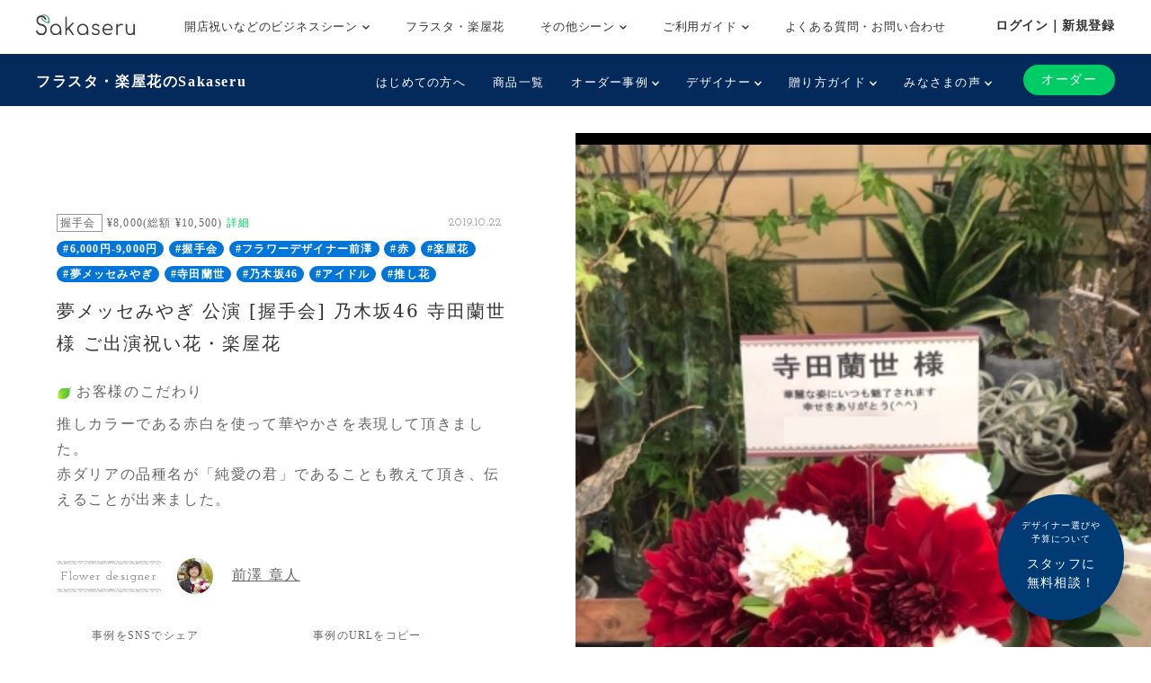

--- FILE ---
content_type: text/html; charset=UTF-8
request_url: https://www.sakaseru.jp/story/3019
body_size: 64377
content:
<!DOCTYPE html>
<HTML>
<HEAD prefix="og: http://ogp.me/ns# fb: http://ogp.me/ns/fb# article: http://ogp.me/ns/article#">
    <meta charset="utf-8">
    <script>(function(w,d,s,l,i){w[l]=w[l]||[];w[l].push({'gtm.start':
new Date().getTime(),event:'gtm.js'});var f=d.getElementsByTagName(s)[0],
j=d.createElement(s),dl=l!='dataLayer'?'&l='+l:'';j.async=true;j.src=
'https://www.googletagmanager.com/gtm.js?id='+i+dl;f.parentNode.insertBefore(j,f);
})(window,document,'script','dataLayer','GTM-59SXHLW');</script>    <meta name="google-site-verification" content="ZuvndARkxoxtNa94k7X3hpqNgpZaOnPC-ui8RPl684g" />
    <meta http-equiv="X-UA-Compatible" content="IE=edge">
    <!-- <meta http-equiv="X-UA-Compatible" content="IE=edge,chrome=1"> -->
    <meta name="viewport" content="width=device-width, initial-scale=1,minimum-scale=1, maximum-scale=1, user-scalable=no">
                <title>楽屋花 夢メッセみやぎ 公演 [握手会] 乃木坂46 寺田蘭世 様 ご出演祝い花・楽屋花握手会|Sakaseru</title>    <meta name="keywords" content="Sakaseru,サカセル,花,ギフト,通販,フラワーギフト,オーダーメイド,花束,アレンジメント,スタンド花,祝い花,観葉植物,公演,ライブ,舞台,楽屋花,声優" >
<meta name="description" content="祝い花 夢メッセみやぎ 公演 [握手会] 乃木坂46 寺田蘭世 様 ご出演祝い祝い花・楽屋花" >    <meta property="og:title" content="Sakaseru[サカセル] | 夢メッセみやぎ 公演 [握手会] 乃木坂46 寺田蘭世 様 ご出演祝い花・楽屋花" />
<meta property="og:type" content="website" />
<meta property="og:url" content="https://sakaseru.jp/story/3019" />
<meta property="og:image" content="https://sakaseru.s3-ap-northeast-1.amazonaws.com/order/story/main/11186_1572482349.jpg" />
<meta property="og:description" content="お客様のこだわり推しカラーである赤白を使って華やかさを表現して頂きました。
赤ダリアの品種名が「純愛の君」であることも教えて頂き、伝えることが出来ました。
お客様の想い日頃の感謝" />
<meta property="fb:app_id" content="1555913347973115" />
<meta name="twitter:card" content="summary_large_image">    <link href="/new/css/bootstrap.css?1769624626" media="screen" rel="stylesheet" type="text/css" >
<link href="/new/css/slick.css?1769624626" media="screen" rel="stylesheet" type="text/css" >
<link href="/new/css/font-awesome.css?1769624626" media="screen" rel="stylesheet" type="text/css" >
<link href="/new/css/style.css?1769624626" media="screen" rel="stylesheet" type="text/css" >
<link href="/new/css/custom.css?1769624626" media="screen" rel="stylesheet" type="text/css" >
<link href="/new/css/common.css?1769624626" media="screen" rel="stylesheet" type="text/css" >
<link href="/new/css/module.css?1769624626" media="screen" rel="stylesheet" type="text/css" >
<link href="/new/css/utility.css?1769624626" media="screen" rel="stylesheet" type="text/css" >
<link href="/new/css/fullcalendar.min.css?1769624626" media="screen" rel="stylesheet" type="text/css" >
<link href="/new/css/lightbox.css?1769624626" media="screen" rel="stylesheet" type="text/css" >
<link href="/new/css/slick-theme.css?1769624626" media="screen" rel="stylesheet" type="text/css" >
<link href="//fonts.googleapis.com/css?family=Josefin+Slab" media="screen" rel="stylesheet" type="text/css" >        <meta name="author" content="">
    <link rel="shortcut icon" href="/images/favicon.ico">
    
            <link rel="canonical" href="https://www.sakaseru.jp/story/3019"/>
        
    <meta name="google-site-verification" content="t01UCZbK58b1QT3iavgljqeBX3h0MYPMLdiQJt5P6hI" />
    
    <link href="/portal/css/pushbar.css" media="screen" rel="stylesheet" type="text/css" >
    <link href="/portal/css/footer.css" media="screen" rel="stylesheet" type="text/css" >
    <link href="/portal/css/header.css" media="screen" rel="stylesheet" type="text/css" >
    
    <!-- HTML5 shim and Respond.js IE8 support of HTML5 elements and media queries -->
    <!--[if lt IE 9]>
    <script src="/assets/js/html5shiv.js"></script>
    <script src="/assets/js/respond.min.js"></script>
    <script src="http://css3-mediaqueries-js.googlecode.com/svn/trunk/css3-mediaqueries.js"></script>
    <![endif]-->
    <!-- HTML5 shim and Respond.js IE8 support of HTML5 elements and media queries -->
    <!--[if lt IE 9]>
      <script src="https://oss.maxcdn.com/html5shiv/3.7.2/html5shiv.min.js"></script>
      <script src="https://oss.maxcdn.com/respond/1.4.2/respond.min.js"></script>
    <![endif]-->
</HEAD>

<BODY class='report_page' >
    <noscript><iframe src="https://www.googletagmanager.com/ns.html?id=GTM-59SXHLW"
height="0" width="0" style="display:none;visibility:hidden"></iframe></noscript><header class="headerportal">
    <!--PC header-->
    <div class="header-pc">
        <div class="header-pc-inner">
            <a class="header-pc-logo" href="/"><img class="header-pc-logo-img" src="/portal/images/logo_sakaseru_nuri.svg" alt="Sakaseru"></a>
            <ul class="header-pc-menu">
                <li class="header-pc-menu-li drop-trigger-hover">
                    <p class="header-pc-menu-dropttl">開店祝いなどのビジネスシーン <img src="/portal/images/arrow_d_black.svg" class="header-arrow-img"></p>
                    <div class="header-pc-menu-dropmenu">
                        <div class="header-pc-menu-dropmenu-inner">
                            <ul class="header-menu-hyphen">
                                <li class="header-pc-menu-dropmenu-li"><a href="/lp/business?from=portalheader">すべてを見る</a></li>
                                <li class="header-pc-menu-dropmenu-li"><a href="/lp/business/opening-flower?from=portalheader">開店・開業・開院祝い</a></li>
                                <li class="header-pc-menu-dropmenu-li"><a href="/lp/business/ready-made-items?scene=2068&from=portalheader">周年祝い</a></li>
                                <li class="header-pc-menu-dropmenu-li"><a href="/lp/business/ready-made-items?scene=2004&from=portalheader">移転・引越し祝い</a></li>
                                <li class="header-pc-menu-dropmenu-li"><a href="/lp/business/ready-made-items?scene=2069&from=portalheader">就任・昇進祝い</a></li>
                                <li class="header-pc-menu-dropmenu-li"><a href="/lp/business/ready-made-items?scene=2461&from=portalheader">竣工・落成祝い</a></li>
                                <li class="header-pc-menu-dropmenu-li"><a href="/lp/business/ready-made-items?scene=1432&from=portalheader">個展開催祝い</a></li>
                            </ul>
                        </div>
                    </div>
                </li>
                <li class="header-pc-menu-li">
                    <a href="/fan?from=portalheader">フラスタ・楽屋花</a>
                </li>
                <li class="header-pc-menu-li drop-trigger-hover">
                    <p class="header-pc-menu-dropttl">その他シーン <img src="/portal/images/arrow_d_black.svg" class="header-arrow-img"></p>
                    <div class="header-pc-menu-dropmenu">
                        <div class="header-pc-menu-dropmenu-inner">
                            <ul class="header-menu-hyphen">
                                <li class="header-pc-menu-dropmenu-li"><a href="/lp/business/ready-made-items?scene=15&from=portalheader">誕生日祝い</a></li>
                                <li class="header-pc-menu-dropmenu-li"><a href="/lp/business/ready-made-items?scene=67&from=portalheader">結婚祝い</a></li>
                            </ul>
                        </div>
                    </div>
                </li>
                <li class="header-pc-menu-li drop-trigger-hover">
                    <p class="header-pc-menu-dropttl">ご利用ガイド <img src="/portal/images/arrow_d_black.svg" class="header-arrow-img"></p>
                    <div class="header-pc-menu-dropmenu">
                        <div class="header-pc-menu-dropmenu-inner">
                            <ul class="header-menu-hyphen">
                                <li class="header-pc-menu-dropmenu-li"><a href="/lp/business/about?from=portalheader">Sakaseruとは</a></li>
                                <li class="header-pc-menu-dropmenu-li"><a href="/about/delivery-price?from=portalheader">送料について</a></li>
                                <li class="header-pc-menu-dropmenu-li"><a href="/concierge/sheet/consultation?from=portalheader">スタッフに無料相談</a></li>
                            </ul>
                        </div>
                    </div>
                </li>
                <li class="header-pc-menu-li">
                    <a href="/contact?is-faq=1&from=portalheader">よくある質問・お問い合わせ</a>
                </li>
            </ul>
            <div class="header-pc-menu-personal">
                <div class="header-pc-menu-personal-member drop-trigger-hover">
                                            <a class="header-pc-menu-personal-member-name bold" href="/user/sign-in">ログイン｜新規登録</a>
                                    </div>
            </div>
        </div>
    </div>

    <!--SP header-->
    <div class="header-sp">
        <div class="header-sp-inner">
            <a class="header-sp-logo" href="/"><img class="header-sp-logo-img" src="/portal/images/logo_sakaseru_nuri.svg" alt="Sakaseru"></a>
        </div>
        <!--SP hamburger menu-->
        <div class="hbg-menu">
            <button data-pushbar-target="spmenuContents" class="hbg-menu-trigger">
                <div class="hbg-menu-btn">
                    <span></span>
                    <span></span>
                    <p class="hbg-menu-btn-txt">メニュー</p>
                </div>
                            </button>

            <div data-pushbar-id="spmenuContents" data-pushbar-direction="right" class="hbg-menu-contents">
                <div class="hbg-menu-content">
                    <p class="hbg-menu-content-username">
                        おはようございます✿                    </p>
                    <p class="hbg-menu-content-birthdayflower">
                        本日1月29日の誕生花は
                        匂檜葉                        です。
                    </p>
                </div>
                                    <div class="hbg-menu-content">
                        <a class="hbg-menu-content-ttl hbg-menu-arrow-r" href="/user/sign-in">
                            ログイン｜新規登録
                        </a>
                    </div>
                                <div class="hbg-menu-ttl">シーンからお花を探す</div>
                <div class="hbg-menu-content drop-trigger-click">
                    <div class="hbg-menu-content-ttl hbg-menu-arrow-d">
                        開店祝いなどのビジネスシーン
                    </div>
                    <ul class="hbg-menu-content-dropmenu">
                        <li class="hbg-menu-content-dropmenu-li"><a href="/lp/business?from=portalheader">すべてを見る</a></li>
                        <li class="hbg-menu-content-dropmenu-li"><a href="/lp/business/opening-flower?from=portalheader">開店・開業・開院祝い</a></li>
                        <li class="hbg-menu-content-dropmenu-li"><a href="/lp/business/ready-made-items?scene=2068&from=portalheader">周年祝い</a></li>
                        <li class="hbg-menu-content-dropmenu-li"><a href="/lp/business/ready-made-items?scene=2004&from=portalheader">移転・引越し祝い</a></li>
                        <li class="hbg-menu-content-dropmenu-li"><a href="/lp/business/ready-made-items?scene=2069&from=portalheader">就任・昇進祝い</a></li>
                        <li class="hbg-menu-content-dropmenu-li"><a href="/lp/business/ready-made-items?scene=2461&from=portalheader">竣工・落成祝い</a></li>
                        <li class="hbg-menu-content-dropmenu-li"><a href="/lp/business/ready-made-items?scene=1432&from=portalheader">個展開催祝い</a></li>
                    </ul>
                </div>
                <div class="hbg-menu-content">
                    <a class="hbg-menu-content-ttl hbg-menu-arrow-r" href="/fan?from=portalheader">
                        ファンの想いを送るフラスタ・楽屋花
                    </a>
                </div>
                <div class="hbg-menu-content drop-trigger-click">
                    <div class="hbg-menu-content-ttl hbg-menu-arrow-d">
                        その他シーン
                    </div>
                    <ul class="hbg-menu-content-dropmenu">
                        <li class="hbg-menu-content-dropmenu-li"><a href="/lp/business/ready-made-items?scene=15&from=portalheader">誕生日祝い</a></li>
                        <li class="hbg-menu-content-dropmenu-li"><a href="/lp/business/ready-made-items?scene=67&from=portalheader">結婚祝い</a></li>
                    </ul>
                </div>
                <div class="hbg-menu-ttl">サービス</div>
                <div class="hbg-menu-content drop-trigger-click">
                    <div class="hbg-menu-content-ttl hbg-menu-arrow-d">
                        ご利用ガイド
                    </div>
                    <ul class="hbg-menu-content-dropmenu">
                        <li class="hbg-menu-content-dropmenu-li"><a href="/lp/business/about?from=portalheader">Sakaseruとは</a></li>
                        <li class="hbg-menu-content-dropmenu-li"><a href="/about/delivery-price?from=portalheader">送料について</a></li>
                    </ul>
                </div>
                <div class="hbg-menu-content">
                    <a class="hbg-menu-content-ttl hbg-menu-arrow-r" href="/concierge/sheet/consultation?from=portalheader">
                        スタッフに無料相談
                    </a>
                </div>
                <div class="hbg-menu-content">
                    <a class="hbg-menu-content-ttl hbg-menu-arrow-r" href="/contact?is-faq=1&from=portalheader">
                        よくある質問・お問い合わせ
                    </a>
                </div>
                <div class="hbg-menu-content drop-trigger-click">
                    <div class="hbg-menu-content-ttl hbg-menu-arrow-d">
                        その他サービス
                    </div>
                    <ul class="hbg-menu-content-dropmenu">
                        <li class="hbg-menu-content-dropmenu-li"><a href="/mina?from=portalheader">ファン企画専用クラウドファンディング<br>サービス「minsaka」</a></li>
                        <li class="hbg-menu-content-dropmenu-li"><a href="/tools?from=portalheader">便利ツール</a></li>
                    </ul>
                </div>
            </div>
        </div>
    </div>

    </header>

<div class="headerfan">
    <div class="headerfan-inner">
        <p class="headerfan-ttl"><a href="/fan?from=fanheader">フラスタ・楽屋花のSakaseru</a></p>
        <div class="headerfan-menu">
            <ul class="headerfan-menu-list">
                <li class="headerfan-menu-list-li">
                    <a href="/about?from=fanheader" class="headerfan-menu-list-li-item">はじめての方へ</a>
                </li>
                <li class="headerfan-menu-list-li">
                    <a href="/fan/ready-made-items?from=fanheader" class="headerfan-menu-list-li-item">商品一覧</a>
                </li>
                <li class="headerfan-menu-list-li headerfan-drop-down-menu">
                    <p class="headerfan-menu-list-li-item">オーダー事例 <img src="/portal/images/arrow_d_white.svg" class="header-arrow-img"></p>
                    <div class="headerfan-menu-list-li-dropmenu" style="display:none">
                        <ul class="header-menu-hyphen">
                            <li><a href="/item/story/list?from=fanheader">すべて</a></li>
                            <li><a href="/item/story/list?tags=楽屋花&from=fanheader">楽屋花</a></li>
                            <li><a href="/item/story/list?tags=スタンド花&from=fanheader">スタンド花</a></li>
                            <li><a href="/item/story/list?tags=プリザーブドフラワー&from=fanheader">プリザーブドフラワー</a></li>
                            <li><a href="/item/story/list?tags=誕生日&from=fanheader">誕生日</a></li>
                            <li><a href="/item/story/list?tags=ライブ・コンサート&from=fanheader">ライブ・コンサート</a></li>
                            <li><a href="/item/story/list?tags=舞台&from=fanheader">舞台</a></li>
                            <li><a href="/item/story/list?tags=推し花&from=fanheader">推し花</a></li>
                        </ul>
                    </div>
                </li>
                <li class="headerfan-menu-list-li headerfan-drop-down-menu">
                    <p class="headerfan-menu-list-li-item">デザイナー <img src="/portal/images/arrow_d_white.svg" class="header-arrow-img"></p>
                    <div class="headerfan-menu-list-li-dropmenu" style="display:none">
                        <ul class="header-menu-hyphen">
                            <li><a href="/flower-designers?from=fanheader">全て見る</a></li>
                                                                                                                        <li><a href="/shop/mayumi-maki?from=fanheader">牧 まゆ実</a></li>
                                                                <li><a href="/shop/misaki-kawamura?from=fanheader">かわむら みさき</a></li>
                                                                <li><a href="/shop/yumi-okazaki?from=fanheader">岡崎 由美</a></li>
                                                                <li><a href="/shop/tomoko-okawa?from=fanheader">大川 智子</a></li>
                                                                <li><a href="/shop/akihito-maesawa?from=fanheader">前澤 章人</a></li>
                                                                <li><a href="/shop/emi-konno?from=fanheader">EMI KONNO</a></li>
                                                                <li><a href="/shop/takayuki-sugiura?from=fanheader">杉浦 孝之</a></li>
                                                                <li><a href="/shop/mikio-itou?from=fanheader">Mikio  Itou</a></li>
                                                                <li><a href="/shop/kouhei-kanemaki?from=fanheader">金巻 航平</a></li>
                                                                <li><a href="/shop/manae-narita?from=fanheader">成田 愛恵</a></li>
                                                                                    </ul>
                    </div>
                </li>
                <li class="headerfan-menu-list-li headerfan-drop-down-menu">
                    <p class="headerfan-menu-list-li-item">贈り方ガイド <img src="/portal/images/arrow_d_white.svg" class="header-arrow-img"></p>
                    <div class="headerfan-menu-list-li-dropmenu" style="display:none">
                        <ul class="header-menu-hyphen">
                            <li><a href="/how-to-give-stand-flower?from=fanheader">はじめてのスタンド花マニュアル</a></li>
                            <li><a href="/order/price/tool?from=fanheader">スタンド花料金計算ツール</a></li>
                            <li><a href="/columns?from=fanheader">コラム一覧</a></li>
                        </ul>
                    </div>
                </li>
                <li class="headerfan-menu-list-li headerfan-drop-down-menu">
                    <p class="headerfan-menu-list-li-item">みなさまの声 <img src="/portal/images/arrow_d_white.svg" class="header-arrow-img"></p>
                    <div class="headerfan-menu-list-li-dropmenu" style="display:none">
                        <ul class="header-menu-hyphen">
                            <li><a href="/customers-voices?from=fanheader">ご利用いただいたお客様の声(28,007件)</a></li>
                            <li><a href="/user/interview/list?from=fanheader">お客様インタビュー</a></li>
                            <li><a href="/user/interview/actors?from=fanheader">演者様インタビュー</a></li>
                            <li><a href="/hana-repo?from=fanheader">皆様のポスト“花れぽ”</a></li>
                            <li><a href="/my-albums?from=fanheader">みんなのマイアルバム</a></li>
                        </ul>
                    </div>
                </li>
                            </ul>
            <div class="headerfan-menu-btnarea">
                <div class="headerfan-menu-trigger"><img src="/portal/images/arrow_d_white.svg"></div>
                <div class="headerfan-order">
                    <a href="/flower-designers?from=fanheader" class="headerfan-order-btn">オーダー</a>
                </div>
            </div>
        </div>
    </div>
</div>

    <div class="consul-fixbtn">
        <a href="/concierge/sheet/consultation?from=pc-fixed-bottom">
            <span>デザイナー選びや<br>予算について</span>スタッフに<br>無料相談！
        </a>
    </div>
    <div class="container-fluid p0">
    <div class="row col-spacing-0">
        <div class="col-xl-6 hidden-lg-down">
            <div class="main-detail main-detail-l">
                <div class="main-detail-inner">
                    <div>
                                                <p class="tag tag-sub d-inline">
                            握手会                        </p>
                        <p class="d-inline fs-12 align-middle ml-2">
                            ¥8,000(総額 ¥10,500) <a href="/faq/detail/90" target="_blank" class="sakaseru-green fs-12">詳細</a>
                        </p>
                        <div class="pull-right">
                            <p class="d-inline ff-josefin-slab fs-12 mr-2">
                                2019.10.22                            </p>
                        </div>
                    </div>
                                        <p>
                                                <a href="/item/story/list?tags=6,000円-9,000円" class="badge badge-pill badge-primary">#6,000円-9,000円</a>
                                                <a href="/item/story/list?tags=握手会" class="badge badge-pill badge-primary">#握手会</a>
                                                <a href="/item/story/list?tags=フラワーデザイナー前澤" class="badge badge-pill badge-primary">#フラワーデザイナー前澤</a>
                                                <a href="/item/story/list?tags=赤" class="badge badge-pill badge-primary">#赤</a>
                                                <a href="/item/story/list?tags=楽屋花" class="badge badge-pill badge-primary">#楽屋花</a>
                                                <a href="/item/story/list?tags=夢メッセみやぎ" class="badge badge-pill badge-primary">#夢メッセみやぎ</a>
                                                <a href="/item/story/list?tags=寺田蘭世" class="badge badge-pill badge-primary">#寺田蘭世</a>
                                                <a href="/item/story/list?tags=乃木坂46" class="badge badge-pill badge-primary">#乃木坂46</a>
                                                <a href="/item/story/list?tags=アイドル" class="badge badge-pill badge-primary">#アイドル</a>
                                                <a href="/item/story/list?tags=推し花" class="badge badge-pill badge-primary">#推し花</a>
                                            </p>
                                        <h1 class="fs-20 c-title mt1 mb-4">
                        夢メッセみやぎ 公演 [握手会] 乃木坂46 寺田蘭世 様 ご出演祝い花・楽屋花                    </h1>

                    <p class="story-description">
                        <p class='storytxt-q'><img class='bara mr-2' src='/new/img/green_leaf.png'>お客様のこだわり</p><p>推しカラーである赤白を使って華やかさを表現して頂きました。<br />赤ダリアの品種名が「純愛の君」であることも教えて頂き、伝えることが出来ました。</p><br /><p class='storytxt-q'><img class='bara mr-2' src='/new/img/green_leaf.png'>お客様の想い</p><p>日頃の感謝</p></p>

                </div>
                <div class="mt-4">
                    <p class="border-img-tb p-2 d-inline-block ff-josefin-slab fs-14">Flower designer</p>
                    <a href="/shop/akihito-maesawa" class="pro-link">
                        <div class="ml-4 d-inline-block">
                            <img src="/images/1x1.png" class="lazyload img-fluid rounded-circle mr-4 d-inline-block" data-src="https://sakaseru.s3.ap-northeast-1.amazonaws.com/article/1732962833.jpeg" width="40" height="40">
                            <p class="d-inline-block pro-link-name">
                                前澤 章人                            </p>
                        </div>
                    </a>
                </div>

                <div class="flexbox-center share-area">
                    <div class="sns-box">
                        <p class="ttl">事例をSNSでシェア</p>
                        <div class="flexbox sns-icon">

                            <div class="sns-icon-line">
                                <div class="line-it-button" data-lang="ja" data-type="share-b" data-ver="3" data-url="https://www.sakaseru.jp/story/3019" data-color="default" data-size="large" data-count="false" style="display: none;"></div>
                                <script src="https://d.line-scdn.net/r/web/social-plugin/js/thirdparty/loader.min.js" async="async" defer="defer"></script>
                            </div>
                            <div class="sns-icon-twitter">
                                                                    <a href="http://twitter.com/share?text=%E5%A4%A2%E3%83%A1%E3%83%83%E3%82%BB%E3%81%BF%E3%82%84%E3%81%8E+%E5%85%AC%E6%BC%94+%5B%E6%8F%A1%E6%89%8B%E4%BC%9A%5D+%E4%B9%83%E6%9C%A8%E5%9D%8246+%E5%AF%BA%E7%94%B0%E8%98%AD%E4%B8%96+%E6%A7%98+%E3%81%94%E5%87%BA%E6%BC%94%E7%A5%9D%E3%81%84%E8%8A%B1%E3%83%BB%E6%A5%BD%E5%B1%8B%E8%8A%B1&url=https://www.sakaseru.jp/story/3019&hashtags=楽屋花,祝い花,sakaseru" onClick="window.open(encodeURI(decodeURI(this.href)), 'tweetwindow', 'width=650, height=470, personalbar=0, toolbar=0, scrollbars=1, sizable=1'); return false;">
                                    <img src="/images/1x1.png" class="lazyload" data-src="/new/img/icon_twitter.svg">
                                </a>
                            </div>
                        </div>
                    </div>
                    <div id="copy-url-to-clipboard">
                        <p class="ttl">事例のURLをコピー</p>
                        <div id="copy-url-to-clipboard-pc" class="flexbox copy-icon">
                            <div class="copy-icon-copy">
                                <img id="copy-url-img-pc" data-toggle="tooltip" title="コピーしました" class="lazyload" src="/images/1x1.png" data-src="/new/img/icon_copy.png">
                            </div>
                            <p class="txt">
                                オーダー・ご相談時等に事例を<br>ご共有される際はURLでお伝えください。
                                <input type="text" name="copy-url-to-clipboard-src-pc" id="copy-url-to-clipboard-src-pc" value="https://www.sakaseru.jp/story/3019" style="display:none;">                            </p>
                        </div>
                    </div>
                </div>

                <div class="text-center">
                    <a class="d-inline-block" href="/order/sheet/create/sid/10003">
                        <button type="button" class="button button-contact">前澤 章人さんにオーダーする</button>
                    </a>
                    <p class="mt-1">
                        <a class="anker-underline fs-14 d-block  sample-chat-modal-link" data-toggle="modal" data-target="#chatSample10003" href="#" shop-user-id="10003">
<i class="fa fa-comment"></i> 前澤章人さんのチャット例を見る</a>                    </p>
                </div>

                                
                            </div>
        </div>

        <div class="col-xl-6 mt3">
            <div class="non-carousel">
                <a href="https://sakaseru.s3-ap-northeast-1.amazonaws.com/order/story/main/11186_1572482349.jpg" rel='lightbox'>
                    <img class="img-fluid" src="https://sakaseru.s3-ap-northeast-1.amazonaws.com/order/story/main/11186_1572482349.jpg">
                </a>
            </div>
        </div>
    </div>
</div>
<div class="contents hidden-xl-up storytxt-sp">
    <div class="container">
        <div class="row">
            <div class="col-12">
                <div>
                    <p class="tag tag-sub d-inline">
                        握手会                    </p>
                    <p class="d-inline fs-12 align-middle ml-2">¥8,000(総額 ¥10,500) <a href="/faq/detail/90" target="_blank" class="sakaseru-green fs-12">詳細</a></p>
                    <div class="pull-right">
                        <p class="d-inline ff-josefin-slab fs-12 mr-2">
                            2019.10.22                        </p>
                        <!-- <p class="color-tag color-tag-2 mb1"></p>
                        <p class="color-tag color-tag-3 mb1"></p> -->
                    </div>
                </div>
                                <div>
                                        <a href="/item/story/list?tags=6,000円-9,000円" class="badge badge-pill badge-primary">#6,000円-9,000円</a>
                                        <a href="/item/story/list?tags=握手会" class="badge badge-pill badge-primary">#握手会</a>
                                        <a href="/item/story/list?tags=フラワーデザイナー前澤" class="badge badge-pill badge-primary">#フラワーデザイナー前澤</a>
                                        <a href="/item/story/list?tags=赤" class="badge badge-pill badge-primary">#赤</a>
                                        <a href="/item/story/list?tags=楽屋花" class="badge badge-pill badge-primary">#楽屋花</a>
                                        <a href="/item/story/list?tags=夢メッセみやぎ" class="badge badge-pill badge-primary">#夢メッセみやぎ</a>
                                        <a href="/item/story/list?tags=寺田蘭世" class="badge badge-pill badge-primary">#寺田蘭世</a>
                                        <a href="/item/story/list?tags=乃木坂46" class="badge badge-pill badge-primary">#乃木坂46</a>
                                        <a href="/item/story/list?tags=アイドル" class="badge badge-pill badge-primary">#アイドル</a>
                                        <a href="/item/story/list?tags=推し花" class="badge badge-pill badge-primary">#推し花</a>
                                    </div>
                                <h1 class="fs-20 c-title mt1 mb-3">
                    夢メッセみやぎ 公演 [握手会] 乃木坂46 寺田蘭世 様 ご出演祝い花・楽屋花                </h1>

                <p>
                    <p class='storytxt-q'><img class='bara mr-2' src='/new/img/green_leaf.png'>お客様のこだわり</p><p>推しカラーである赤白を使って華やかさを表現して頂きました。<br />赤ダリアの品種名が「純愛の君」であることも教えて頂き、伝えることが出来ました。</p><br /><p class='storytxt-q'><img class='bara mr-2' src='/new/img/green_leaf.png'>お客様の想い</p><p>日頃の感謝</p></p>

                <div class="mt-4">
                    <p class="border-img-tb p-2 d-inline-block ff-josefin-slab fs-14">Designer</p>
                    <a href="/shop/akihito-maesawa" class="pro-link">
                        <div class="ml-4 d-inline-block">
                            <img class="img-fluid rounded-circle mr-4 d-inline-block lazyload" src="/images/1x1.png" data-src="https://sakaseru.s3.ap-northeast-1.amazonaws.com/article/1732962833.jpeg" width="40" height="40">
                            <p class="d-inline-block pro-link-name">
                                前澤 章人                            </p>
                        </div>
                    </a>
                </div>

                <div class="flexbox-center share-area">
                    <div class="sns-box">
                        <p class="ttl">事例をSNSでシェア</p>
                        <div class="flexbox sns-icon">

                            <div class="sns-icon-line">
                                <div class="line-it-button" data-lang="ja" data-type="share-b" data-ver="3" data-url="https://www.sakaseru.jp/story/3019" data-color="default" data-size="large" data-count="false" style="display: none;"></div>
                                <script src="https://d.line-scdn.net/r/web/social-plugin/js/thirdparty/loader.min.js" async="async" defer="defer"></script>
                            </div>
                            <div class="sns-icon-twitter">
                                                                    <a href="http://twitter.com/share?text=%E5%A4%A2%E3%83%A1%E3%83%83%E3%82%BB%E3%81%BF%E3%82%84%E3%81%8E+%E5%85%AC%E6%BC%94+%5B%E6%8F%A1%E6%89%8B%E4%BC%9A%5D+%E4%B9%83%E6%9C%A8%E5%9D%8246+%E5%AF%BA%E7%94%B0%E8%98%AD%E4%B8%96+%E6%A7%98+%E3%81%94%E5%87%BA%E6%BC%94%E7%A5%9D%E3%81%84%E8%8A%B1%E3%83%BB%E6%A5%BD%E5%B1%8B%E8%8A%B1&url=https://www.sakaseru.jp/story/3019&hashtags=楽屋花,祝い花,sakaseru" onClick="window.open(encodeURI(decodeURI(this.href)), 'tweetwindow', 'width=650, height=470, personalbar=0, toolbar=0, scrollbars=1, sizable=1'); return false;">
                                    <img src="/images/1x1.png" data-src="/new/img/icon_twitter.svg" class="lazyload">
                                </a>
                            </div>
                        </div>
                    </div>

                    <div id="copy-url-to-clipboard">
                        <p class="ttl">事例のURLをコピー</p>
                        <div id="copy-url-to-clipboard-sp" class="flexbox copy-icon">
                            <div class="copy-icon-copy">
                                <img id="copy-url-img" data-toggle="tooltip" title="コピーしました" src="/images/1x1.png" data-src="/new/img/icon_copy.png" class="lazyload">
                            </div>
                            <p class="txt">
                                オーダー・ご相談時等に<br>事例をご共有される際は<br>URLでお伝えください。
                                <input type="text" name="copy-url-to-clipboard-src-sp" id="copy-url-to-clipboard-src-sp" value="https://www.sakaseru.jp/story/3019" style="display:none;">                            </p>
                        </div>
                    </div>
                </div>


                <div class="text-center mt2">
                    <a class="d-inline-block" href="/order/sheet/create/sid/10003">
                        <button type="button" class="button button-contact">前澤 章人さんにオーダーする</button>
                    </a>
                    <p class="mt1">
                        <a class="anker-underline fs-14 d-block  sample-chat-modal-link" data-toggle="modal" data-target="#chatSample10003" href="#" shop-user-id="10003">
<i class="fa fa-comment"></i> 前澤章人さんのチャット例を見る</a>                    </p>
                </div>

                                
                                
                                <div class="mt3">
                    <img class="hanarepo-twitter-icon lazyload" src="/images/1x1.png" data-src="/new/img/twitter_circle_icon_30_30.png">
                    <span class="fs-14">皆様のポスト<b>“花れぽ”</b></span>
                    <p class="mt-4">
                        <blockquote class="twitter-tweet"><p lang="ja" dir="ltr">本日、蘭世さんに出させて頂いたお花です。<br><br>蘭世さんの誕生日のブログタイトル【ダリア】を受けて、赤白のダリアを使用しました。<br><br>花言葉は、<br>赤のダリアが【華麗】<br>白のダリアが【感謝】<br><br>そして、赤ダリアの品種名は【純愛の君】だそうです^^*<br><br>蘭世さんにぴったり！<br><br>蘭世、本当に大好きだよ(^^) <a href="https://t.co/u3KYKfPz9B">pic.twitter.com/u3KYKfPz9B</a></p>— しょう (@to_nogish) <a href="https://twitter.com/to_nogish/status/1186437257424596992?ref_src=twsrc%5Etfw">October 22, 2019</a></blockquote> <script async src="https://platform.twitter.com/widgets.js" charset="utf-8"></script>                    </p>
                </div>
                
                
            </div>
        </div>
    </div>
</div>
<div class="contents bgc-thin-grey hidden-xl-up">
    <div class="container">
        <div class="row">
            <div class="col-12">
                <div>
                    <img class="bara mr-2 lazyload" src="/images/1x1.png" data-src="/new/img/green_leaf.png">
                    <span class="fs-14 c-title">オーダー可能な日にち</span>
                    <span class="ff-josefin-slab fs-12 pull-right cloased">お届けできない日</span>
                    <div class="box bgc-white mt1">
                        <div class='fullcalendar mt1'></div>
                    </div>
                </div>
                <div class="mt3">
                    <div class="d-flex mt2">
                        <div class="text-center">
                            <a href="/shop/akihito-maesawa" class="pro-link">
                            <img class="img-fluid rounded-circle lazyload" src="/images/1x1.png" data-src="https://sakaseru.s3.ap-northeast-1.amazonaws.com/article/1732962833.jpeg" width="60px">
                            <p class="ff-josefin-slab fs-10">
                                Akihito Maesawa                            </p>
                            </a>
                        </div>
                        <div class="ml1 w-100">
                            <div class="text-center">
                                <a class="d-inline-block" href="/order/sheet/create/sid/10003">
                                    <button type="button" class="button button-contact">前澤 章人さんにオーダーする</button>
                                </a>
                                <a class="anker-underline fs-12 d-block" href="/shop/akihito-maesawa#items">前澤 章人さんの作品を見る</a>
                            </div>
                        </div>
                    </div>
                </div>
            </div>
        </div>
    </div>
</div>
<div class="contents">
    <div class="container">
        <div class="row">
            <div class="col-xl-7">
                                <div class="mb5 hidden-lg-down">
                    <p class="underline-img">
                        <img class="hanarepo-twitter-icon lazyload" src="/images/1x1.png" data-src="/new/img/twitter_circle_icon_30_30.png">
                        <span class="fs-14">皆様のポスト<b>“花れぽ”</b></span>
                    </p>
                    <p class="mt-4">
                        <blockquote class="twitter-tweet"><p lang="ja" dir="ltr">本日、蘭世さんに出させて頂いたお花です。<br><br>蘭世さんの誕生日のブログタイトル【ダリア】を受けて、赤白のダリアを使用しました。<br><br>花言葉は、<br>赤のダリアが【華麗】<br>白のダリアが【感謝】<br><br>そして、赤ダリアの品種名は【純愛の君】だそうです^^*<br><br>蘭世さんにぴったり！<br><br>蘭世、本当に大好きだよ(^^) <a href="https://t.co/u3KYKfPz9B">pic.twitter.com/u3KYKfPz9B</a></p>— しょう (@to_nogish) <a href="https://twitter.com/to_nogish/status/1186437257424596992?ref_src=twsrc%5Etfw">October 22, 2019</a></blockquote> <script async src="https://platform.twitter.com/widgets.js" charset="utf-8"></script>                    </p>
                </div>
                
                
                                <div class="mb5">
                    <p class="underline-img">
                        <img class="bara mr-2 lazyload" src="/images/1x1.png" data-src="/new/img/green_leaf.png">
                        <span class="fs-14">お客様からの「ありがとう」メッセージ</span>
                        <span class="ff-josefin-slab fs-12 pull-right hidden-sm-down">The reasons</span>
                    </p>
                    <p class="mt-4">
                        会場にてお花の方確認しました！<br />写真で見る以上に素晴らしい仕上がりで、大満足です！</p>
                </div>
                
                
                
                <div>
                    <p class="">
                        <img class="bara mr-2 lazyload" src="/images/1x1.png" data-src="/new/img/green_leaf.png">
                        <span class="fs-14">お客様からのオーダー内容</span>
                        <span class="ff-josefin-slab fs-12 pull-right hidden-sm-down">Hearing sheet</span>
                    </p>
                    <table>
                        <tbody>
                                                        <tr>
                                <th width="30%" class="fs-14 c-title box box-border-img-tl">お花のタイプ</th>
                                <td class="fs-14 box box-border-img-trl">
                                    生花アレンジ(置けるお花)                                </td>
                            </tr>
                                                        <tr>
                                <th width="30%" class="fs-14 c-title box box-border-img-tl">お届けするシーン</th>
                                <td class="fs-14 box box-border-img-trl">
                                    握手会                                </td>
                            </tr>
                            <tr>
                                <th width="30%" class="fs-14 c-title box box-border-img-tl">ご予算</th>
                                <td class="fs-14 box box-border-img-trl">
                                    ¥8,000(総額 ¥10,500)                                </td>
                            </tr>
                                                        <tr>
                                <th width="30%" class="fs-14 c-title box box-border-img-tl">お届け時期</th>
                                <td class="fs-14 box box-border-img-trl">
                                    10月                                </td>
                            </tr>
                                                                                    <tr>
                                <th width="30%" class="fs-14 c-title box box-border-img-tl">ご希望のカラー</th>
                                <td class="fs-14 box box-border-img-trl">
                                    <div class="d-inline-block text-center">
                                        <p class="fs-14">
                                            赤                                        </p>
                                    </div>
                                </td>
                            </tr>
                                                        <tr>
                                <th width="30%" class="fs-14 c-title box box-border-img-tbl">完成したお花</th>
                                <td class="fs-14 box box-border-img">
                                    <div class="row">
                                        <div class="col-6">
                                            <a href="https://sakaseru.s3-ap-northeast-1.amazonaws.com/order/story/main/11186_1572482349.jpg" rel="lightbox">
                                                <img class="img-fluid lazyload" src="/images/1x1.png" data-src="https://sakaseru.s3-ap-northeast-1.amazonaws.com/order/story/main/11186_1572482349.jpg" width="300px">
                                            </a>
                                        </div>
                                        <div class="col-6">
                                            <p class="fs-12 ff-josefin-slab">
                                                2019.10.22                                            </p>
                                            <p style="word-break: break-all;">
                                                夢メッセみやぎ 公演 [握手会] 乃木坂46 寺田蘭世 様 ご出演祝い花・楽屋花                                            </p>
                                        </div>
                                    </div>
                                </td>
                            </tr>
                        </tbody>
                    </table>
                    <div class="text-center mt2 hidden-lg-up">
                        <a class="d-inline-block" href="/order/sheet/create/sid/10003">
                            <button type="button" class="button button-contact">前澤 章人さんにオーダーする</button>
                        </a>
                    </div>
                </div>
            </div>
            <div class="col-xl-4 offset-xl-1 hidden-lg-down last_content">
                <div id="sidebar">
                    <div class="mb3">
                        <p class="underline-img">
                            <img class="bara mr-2 lazyload" src="/images/1x1.png" data-src="/new/img/green_leaf.png">
                            <span class="fs-14 c-title">この作品を担当したデザイナー</span>
                        </p>
                        <div class="row col-spacing-5 mt1">
                            <div class="col-4">
                                <img class="img-fluid rounded-circle lazyload" src="/images/1x1.png" data-src="https://sakaseru.s3.ap-northeast-1.amazonaws.com/article/1732962833.jpeg" width="200px">
                                <div class="text-center">
                                    <a class="d-inline-block mt1" href="/shop/akihito-maesawa">
                                        <button type="button" class="button-s button-more fs-12">プロフィール</button>
                                    </a>
                                    <a class="d-inline-block mt1" href="/shop/akihito-maesawa/#items">
                                        <button type="button" class="button-s button-more fs-12">作品を見る</button>
                                    </a>
                                </div>
                            </div>
                            <div class="col-8">
                                <h4 class="d-inline">
                                    前澤 章人                                </h4>
                                <br />
                                <p class="fs-14 ff-josefin-slab d-inline">
                                    Akihito Maesawa                                </p>
                                <table class="table-news table-spacing">
                                    <tbody>
                                        <tr>
                                            <th>
                                                <span class="tag tag-sub ff-josefin-slab line-height-s">speciality</span>
                                            </th>
                                            <td>
                                                <span class="ff-gothic fs-12">染め、フォーマル、スタンダード、バルーン、モチーフ、造花</span>
                                            </td>
                                        </tr>
                                        <tr>
                                            <th>
                                                <span class="tag tag-sub ff-josefin-slab line-height-s">price</span>
                                            </th>
                                            <td>
                                                <span class="ff-gothic fs-12">¥5,000-から対応</span>
                                            </td>
                                        </tr>
                                        <tr>
                                            <th>
                                                <span class="tag tag-sub ff-josefin-slab line-height-s">delivery</span>
                                            </th>
                                            <td>
                                                <span class="ff-gothic fs-12">3日後から発送可能</span>
                                            </td>
                                        </tr>
                                    </tbody>
                                </table>
                            </div>
                        </div>
                    </div>
                    <div>
                        <img class="bara mr-2 lazyload" src="/images/1x1.png" data-src="/new/img/green_leaf.png">
                        <span class="fs-14 c-title">オーダー可能な日にち</span>
                        <span class="ff-josefin-slab fs-12 pull-right cloased">お届けできない日</span>
                        <div class="box">
                            <div class='fullcalendar mt1'></div>
                        </div>
                    </div>
                    <div class="mt5 mb4">
                        <div class="d-flex mt2">
                            <div class="text-center">
                                <a href="/shop/akihito-maesawa" class="pro-link">
                                <img class="img-fluid rounded-circle lazyload" src="/images/1x1.png" data-src="https://sakaseru.s3.ap-northeast-1.amazonaws.com/article/1732962833.jpeg" width="60px">
                                <p class="ff-josefin-slab fs-10">
                                    Akihito Maesawa                                </p>
                                </a>
                            </div>
                            <div class="ml1 w-100">
                                <div class="text-center">
                                    <a class="d-inline-block" href="/order/sheet/create/sid/10003">
                                        <button type="button" class="button button-contact" style="height:56px;">前澤 章人さんに<br />オーダーする</button>
                                    </a>
                                    <a class="anker-underline fs-12 d-block" href="/shop/akihito-maesawa#items">前澤 章人さんの作品を見る</a>
                                </div>
                            </div>
                        </div>
                    </div>
                </div>
            </div>
        </div>
        <div class="col-12 text-center">
                    </div>
    </div>
</div>
<div class="contents bgc-thin-grey" id="flower-list">
    <div class="container">
        <p class="text-center ff-josefin-slab fs-12">Flowers</p>
        <div class="text-center">
            <p class="fs-16 underline-img c-title d-inline-block">
                前澤 章人のSakaseru作品事例
            </p>
        </div>
        <div class="grid" style="display:block;">
            <div class="grid-wrap mt5 mb5"></div>
        </div>
        <div class="text-center">
            <div class="loader loader-b mt5 mb5"></div>
            <button type="button" class="d-inline-block button button-more">もっと見る</button>
        </div>
    </div>
</div>

<div class="modal fade start-modal chat-modal" id="chatSample10003" tabindex="-1" role="dialog" aria-labelledby="modal-corporate-card" aria-hidden="true">
    <div class="modal-dialog">
        <div class="modal-content">
            <div class="modal-header">
                <p>
                    前澤章人さんのチャット例<br>
                    <span class="fs-12">※下にスクロールしてご覧ください。</span>
                </p>
                <button type="button" data-dismiss="modal">×</button>
            </div>
            <div class="modal-body" style="max-height:600px; overflow:auto;">
               <ul class="slider-chat10003"><li class="slick-li">チャット例1<img src="https://www.sakaseru.jp/new/img/chat_samples/chat_maezawa_9903.jpg"></li></ul>
            </div>
        </div>
    </div>
</div>
    <!--template -->
    <script type="text/template" id="underscore-template-pc">
        <%
      _.each(datas, function(data){
        var story = data.story;
        var user = data.shop_user;
        var isFlowerReport = data.is_flower_report;
        var jpPrice = data.jp_price;
        var priceStr = story.price.replace(/,/g, '');
        if(priceStr % 1 === 0){
            priceStr = priceStr + '円';
        }else{
            priceStr = story.price;
        }
        
        var thumbnailImageUrl = story.thumbnail_image_url;
    %>
                            <div class="grid-box" style=" ">
                    <div class="grid-item" style="">
                        <div class="board" style="">
                            <a class="d-inline-block" href="/story/<%= story.id %>" target="_blank">
                                <div class="bgc-white p-relative">
                                    <% if(isFlowerReport == 1){ %>
                                        <img class="hanarepo-twitter-badge" src="/new/img/twitter_circle_icon_30_30.png">
                                        <% } %>
                                            <img class="img-fluid board-img" src="<%= thumbnailImageUrl %>">
                                            <div class="label">

                                                <p class="tag tag-price pull-right">
                                                    <%= jpPrice %></p>
                                            </div>
                                </div>
                                <div style="overflow:hidden;"><p class="tag tag-title"><%= story.order_scene %></p></div>
                                <div style="overflow:hidden;"><p class="board-text">
                                    <%= story.title %>
                                </p></div>
                            </a>
                        </div>
                    </div>
                </div>
                <% }); %>
    </script>
    <!--/template -->

<input type="hidden" name="shop-user-id" value="10003" id="shop-user-id"><input type="hidden" name="story-id" value="3019" id="story-id"><input type="hidden" name="story-url" value="https://www.sakaseru.jp/story/3019" id="story-url">    
    <div class="footerfan">
    <div class="footerfan-inner">
        <div class="footerfan-ttlarea">
            <p><a href="/fan?from=fanfooter" class="footerfan-ttl">フラスタ・楽屋花のSakaseru</a></p>
        </div>
        <div class="footerfan-menu">
            <div class="footerfan-menu-1">
                <div style="flex:1;">
                    <p class="footerfan-menu-ttl">オーダーする</p>
                    <ul class="footerfan-menu-list">
                        <li><a href="/fan/ready-made-items?from=fanfooter">商品一覧</a></li>
                        <li><a href="/item/story/list?from=fanfooter">事例からオーダー</a></li>
                        <li><a href="/order/price/tool?from=fanfooter">フラスタ料金計算ツール</a></li>
                        <li><a href="/concierge/sheet/consultation?from=fanfooter">スタッフに相談する</a></li>
                    </ul>
                </div>
                <div style="flex:1;">
                    <p class="footerfan-menu-ttl">オーダーメイド事例</p>
                    <ul class="footerfan-menu-list">
                        <li><a href="/item/story/list?tags=スタンド花&from=fanfooter">フラスタ事例一覧</a></li>
                        <li><a href="/item/story/list?tags=楽屋花&from=fanfooter">楽屋花事例一覧</a></li>
                        <li><a href="/past-item-pickup?from=fanfooter">ピックアップ事例</a></li>
                        <li><a href="/hashtag-ranking?from=fanfooter">ハッシュタグランキング</a></li>
                    </ul>
                </div>
            </div>
            <div class="footerfan-menu-2">
                <div style="flex:1;">
                    <p class="footerfan-menu-ttl">きっと参考になるもの</p>
                    <ul class="footerfan-menu-list">
                        <li><a href="/columns?from=fanfooter">コラム一覧</a></li>
                        <li><a href="/how-to-give-stand-flower?from=fanfooter">フラスタマニュアル</a></li>
                        <li><a href="/customers-voices?from=fanfooter">お客様レビュー・口コミ</a></li>
                        <li><a href="/user/interview/list?from=fanfooter">お客様インタビュー</a></li>
                        <li><a href="/user/interview/actors?from=fanfooter">演者様インタビュー</a></li>
                        <li><a href="/hana-repo?from=fanfooter">皆様のポスト”花れぽ”</a></li>
                    </ul>
                </div>
                <div style="flex:1;">
                    <p class="footerfan-menu-ttl">サービスについて</p>
                    <ul class="footerfan-menu-list">
                        <li><a href="/about">Sakaseruとは</a></li>
                        <li><a href="/improvement-note">改善ノート</a></li>
                    </ul>
                </div>
            </div>
        </div>
    </div>
</div><footer class="footerportal">
    <div class="footer-menu">
        <div class="footer-menu-inner">
            <div>
                <p class="footer-menu-ttl">ビジネスシーンに<br class="pc-none">贈る</p>
                <ul>
                    <li class="footer-menu-li"><a href="/lp/business?from=portalfooter">すべてを見る</a></li>
                    <li class="footer-menu-li"><a href="/lp/business/opening-flower?from=portalfooter">開店・開業・開院祝い</a></li>
                    <li class="footer-menu-li"><a href="/lp/business/ready-made-items?scene=2068&from=portalfooter">周年祝い</a></li>
                    <li class="footer-menu-li"><a href="/lp/business/ready-made-items?scene=2004&from=portalfooter">移転・引越し祝い</a></li>
                    <li class="footer-menu-li"><a href="/lp/business/ready-made-items?scene=2069&from=portalfooter">就任・昇進祝い</a></li>
                    <li class="footer-menu-li"><a href="/lp/business/ready-made-items?scene=2461&from=portalfooter">竣工・落成祝い</a></li>
                    <li class="footer-menu-li"><a href="/lp/business/ready-made-items?scene=1432&from=portalfooter">個展開催祝い</a></li>
                </ul>
            </div>
            <div>
                <p class="footer-menu-ttl">ファンの想いを贈る</p>
                <ul>
                    <li class="footer-menu-li"><a href="/fan?from=portalfooter">フラスタ・楽屋花</a></li>
                </ul>
                <p class="footer-menu-ttl footer-menu-ttl-bottom">その他シーン</p>
                <ul>
                    <li class="footer-menu-li"><a href="/lp/business/ready-made-items?scene=15&from=portalfooter">誕生日祝い</a></li>
                    <li class="footer-menu-li"><a href="/lp/business/ready-made-items?scene=67&from=portalfooter">結婚祝い</a></li>
                </ul>
            </div>
            <div>
                <p class="footer-menu-ttl">サービス</p>
                <ul>
                    <li class="footer-menu-li"><a href="/mina?from=portalfooter">ファン企画専用クラウドファンディングサービス「minsaka」</a></li>
                    <li class="footer-menu-li"><a href="/tools?from=portalfooter">便利ツール</a></li>
                </ul>
            </div>
            <div>
                <p class="footer-menu-ttl">ご利用ガイド</p>
                <ul>
                    <li class="footer-menu-li"><a href="/lp/business/about?from=portalfooter">Sakaseruとは</a></li>
                    <li class="footer-menu-li"><a href="/about/delivery-price?from=portalfooter">送料について</a></li>
                    <li class="footer-menu-li"><a href="/concierge/sheet/consultation?from=portalfooter">スタッフに無料相談</a></li>
                </ul>
            </div>
        </div>
    </div>

    <p class="footer-logo"><a href="/?from=portalfooter"><img class="footer-logo-img" src="/portal/images/logo_sakaseru_white.svg" alt="Sakaseru"></a></p>

    <p class="footer-bottomlink"><a href="/corporate">運営会社</a>｜<a href="/hiring-flower-designers">お花屋さん募集</a>｜<a href="/agreement/view/terms-of-service">利用規約</a><br class="pc-none"><a href="/agreement/view/commercial-transactions">特定商取引法に関する記述</a>｜<a href="/agreement/view/social-media-terms">ソーシャルメディア利用規約</a></p>

    <small>Copyright © Sakaseru Inc. All rights reserverd.</small>
</footer>
    
        <link href="https://use.fontawesome.com/releases/v5.6.3/css/all.css" media="screen" rel="stylesheet" type="text/css" >
    <script type="text/javascript" src="/new/js/tether.min.js"></script>
    <script type="text/javascript" src="/new/js/jquery.min.js"></script>
    <script type="text/javascript" src="/js/notify.min.js"></script>
    <script type="text/javascript" src="/js/purl.js"></script>
    <script type="text/javascript" src="/portal/js/pushbar.js"></script>
    <script type="text/javascript" src="/portal/js/header-menu.js"></script>
    <script type="text/javascript" src="/landingpage/fan/js/header-menu.js"></script>
    <script type="text/javascript" src="/portal/js/sakaseru-notify.js"></script>
    
    <script type="text/javascript" src="/js/popper.min.js?1769624626"></script>
<script type="text/javascript" src="/new/js/bootstrap.js?1769624626"></script>
<script type="text/javascript" src="/new/js/slick.js?1769624626"></script>
<script type="text/javascript" src="/js/imagesloaded.pkgd.min.js?1769624626"></script>
<script type="text/javascript" src="/new/js/lightbox.min.js?1769624626"></script>
<script type="text/javascript" src="/new/js/masonry.pkgd.min.js?1769624626"></script>
<script type="text/javascript" src="/new/js/moment.min.js?1769624626"></script>
<script type="text/javascript" src="/new/js/fullcalendar.min.js?1769624626"></script>
<script type="text/javascript" src="/new/js/locale-all.js?1769624626"></script>
<script type="text/javascript" src="/new/js/sakaseru.fullcalendar.js?1769624626"></script>
<script type="text/javascript" src="/js/purl.js?1769624626"></script>
<script type="text/javascript" src="/js/underscore-min.js?1769624626"></script>
<script type="text/javascript" src="/js/story/pc/list.js?1769624626"></script>
<script type="text/javascript" src="/new/js/hammer.min.js?1769624626"></script>
<script type="text/javascript" src="/js/story/detail.js?1769624626"></script>
<script type="text/javascript" src="/new/js/script.js?1769624626"></script>
<script type="text/javascript" src="/js/lazysizes.min.js?1769624626"></script></BODY>
</HTML>